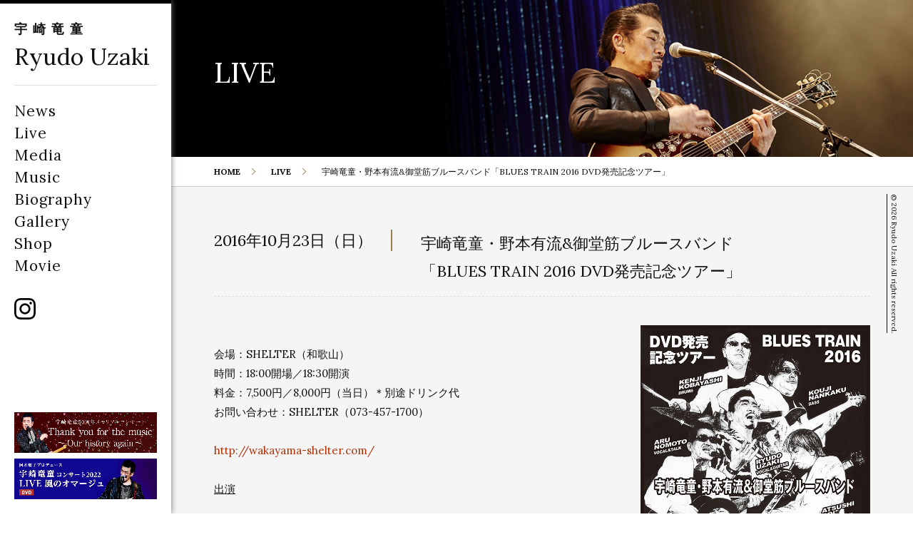

--- FILE ---
content_type: text/html; charset=UTF-8
request_url: http://www.ryudo.jp/live/495/
body_size: 7862
content:
<!doctype html>
<html>
    <head>
    <!-- Google Tag Manager -->
    <script>(function(w,d,s,l,i){w[l]=w[l]||[];w[l].push({'gtm.start':
    new Date().getTime(),event:'gtm.js'});var f=d.getElementsByTagName(s)[0],
    j=d.createElement(s),dl=l!='dataLayer'?'&l='+l:'';j.async=true;j.src=
    'https://www.googletagmanager.com/gtm.js?id='+i+dl;f.parentNode.insertBefore(j,f);
    })(window,document,'script','dataLayer','GTM-WS6KJGN');</script>
    <!-- End Google Tag Manager -->
    <!--NEW-->
        <meta charset="UTF-8">
        <title>宇崎竜童・野本有流&amp;御堂筋ブルースバンド「BLUES TRAIN 2016 DVD発売記念ツアー」 | 宇崎竜童｜Ryudo Uzaki Official Website</title>
        <link href='https://fonts.googleapis.com/css?family=Lora:400,400italic,700' rel='stylesheet' type='text/css'>
        <meta name="viewport" content="width=device-width,initial-scale=1">
        <link rel="stylesheet" href="http://www.ryudo.jp/wp/wp-content/themes/uzaki/style.css" media="screen">
        <link rel="shortcut icon" href="http://www.ryudo.jp/wp/wp-content/themes/uzaki/images/common/favicon.ico"/>
        <script src="http://www.ryudo.jp/wp/wp-content/themes/uzaki/js/modernizr.custom.js"></script>
        
		<!-- All in One SEO 4.9.3 - aioseo.com -->
	<meta name="description" content="会場：SHELTER（和歌山） 時間：18:00開場／18:30開演 料金：7,500円／8,0" />
	<meta name="robots" content="max-image-preview:large" />
	<link rel="canonical" href="https://www.ryudo.jp/live/495/" />
	<meta name="generator" content="All in One SEO (AIOSEO) 4.9.3" />
		<meta property="og:locale" content="ja_JP" />
		<meta property="og:site_name" content="宇崎竜童｜Ryudo Uzaki Official Website |" />
		<meta property="og:type" content="article" />
		<meta property="og:title" content="宇崎竜童・野本有流&amp;御堂筋ブルースバンド「BLUES TRAIN 2016 DVD発売記念ツアー」 | 宇崎竜童｜Ryudo Uzaki Official Website" />
		<meta property="og:description" content="会場：SHELTER（和歌山） 時間：18:00開場／18:30開演 料金：7,500円／8,0" />
		<meta property="og:url" content="https://www.ryudo.jp/live/495/" />
		<meta property="article:published_time" content="2016-10-23T04:16:50+00:00" />
		<meta property="article:modified_time" content="2018-05-18T07:26:35+00:00" />
		<meta name="twitter:card" content="summary" />
		<meta name="twitter:title" content="宇崎竜童・野本有流&amp;御堂筋ブルースバンド「BLUES TRAIN 2016 DVD発売記念ツアー」 | 宇崎竜童｜Ryudo Uzaki Official Website" />
		<meta name="twitter:description" content="会場：SHELTER（和歌山） 時間：18:00開場／18:30開演 料金：7,500円／8,0" />
		<script type="application/ld+json" class="aioseo-schema">
			{"@context":"https:\/\/schema.org","@graph":[{"@type":"BreadcrumbList","@id":"https:\/\/www.ryudo.jp\/live\/495\/#breadcrumblist","itemListElement":[{"@type":"ListItem","@id":"https:\/\/www.ryudo.jp#listItem","position":1,"name":"\u30db\u30fc\u30e0","item":"https:\/\/www.ryudo.jp","nextItem":{"@type":"ListItem","@id":"https:\/\/www.ryudo.jp\/live\/#listItem","name":"Live"}},{"@type":"ListItem","@id":"https:\/\/www.ryudo.jp\/live\/#listItem","position":2,"name":"Live","item":"https:\/\/www.ryudo.jp\/live\/","nextItem":{"@type":"ListItem","@id":"https:\/\/www.ryudo.jp\/live\/495\/#listItem","name":"\u5b87\u5d0e\u7adc\u7ae5\u30fb\u91ce\u672c\u6709\u6d41&#038;\u5fa1\u5802\u7b4b\u30d6\u30eb\u30fc\u30b9\u30d0\u30f3\u30c9\u300cBLUES TRAIN 2016 DVD\u767a\u58f2\u8a18\u5ff5\u30c4\u30a2\u30fc\u300d"},"previousItem":{"@type":"ListItem","@id":"https:\/\/www.ryudo.jp#listItem","name":"\u30db\u30fc\u30e0"}},{"@type":"ListItem","@id":"https:\/\/www.ryudo.jp\/live\/495\/#listItem","position":3,"name":"\u5b87\u5d0e\u7adc\u7ae5\u30fb\u91ce\u672c\u6709\u6d41&#038;\u5fa1\u5802\u7b4b\u30d6\u30eb\u30fc\u30b9\u30d0\u30f3\u30c9\u300cBLUES TRAIN 2016 DVD\u767a\u58f2\u8a18\u5ff5\u30c4\u30a2\u30fc\u300d","previousItem":{"@type":"ListItem","@id":"https:\/\/www.ryudo.jp\/live\/#listItem","name":"Live"}}]},{"@type":"Organization","@id":"https:\/\/www.ryudo.jp\/#organization","name":"\u5b87\u5d0e\u7adc\u7ae5\uff5cRyudo Uzaki Official Website","url":"https:\/\/www.ryudo.jp\/"},{"@type":"WebPage","@id":"https:\/\/www.ryudo.jp\/live\/495\/#webpage","url":"https:\/\/www.ryudo.jp\/live\/495\/","name":"\u5b87\u5d0e\u7adc\u7ae5\u30fb\u91ce\u672c\u6709\u6d41&\u5fa1\u5802\u7b4b\u30d6\u30eb\u30fc\u30b9\u30d0\u30f3\u30c9\u300cBLUES TRAIN 2016 DVD\u767a\u58f2\u8a18\u5ff5\u30c4\u30a2\u30fc\u300d | \u5b87\u5d0e\u7adc\u7ae5\uff5cRyudo Uzaki Official Website","description":"\u4f1a\u5834\uff1aSHELTER\uff08\u548c\u6b4c\u5c71\uff09 \u6642\u9593\uff1a18:00\u958b\u5834\uff0f18:30\u958b\u6f14 \u6599\u91d1\uff1a7,500\u5186\uff0f8,0","inLanguage":"ja","isPartOf":{"@id":"https:\/\/www.ryudo.jp\/#website"},"breadcrumb":{"@id":"https:\/\/www.ryudo.jp\/live\/495\/#breadcrumblist"},"image":{"@type":"ImageObject","url":"https:\/\/www.ryudo.jp\/wp\/wp-content\/uploads\/2016\/09\/20161021-1104.jpg","@id":"https:\/\/www.ryudo.jp\/live\/495\/#mainImage","width":600,"height":849},"primaryImageOfPage":{"@id":"https:\/\/www.ryudo.jp\/live\/495\/#mainImage"},"datePublished":"2016-10-23T13:16:50+09:00","dateModified":"2018-05-18T16:26:35+09:00"},{"@type":"WebSite","@id":"https:\/\/www.ryudo.jp\/#website","url":"https:\/\/www.ryudo.jp\/","name":"\u5b87\u5d0e\u7adc\u7ae5\uff5cRyudo Uzaki Official Website","inLanguage":"ja","publisher":{"@id":"https:\/\/www.ryudo.jp\/#organization"}}]}
		</script>
		<!-- All in One SEO -->

<link rel="alternate" title="oEmbed (JSON)" type="application/json+oembed" href="https://www.ryudo.jp/wp-json/oembed/1.0/embed?url=https%3A%2F%2Fwww.ryudo.jp%2Flive%2F495%2F" />
<link rel="alternate" title="oEmbed (XML)" type="text/xml+oembed" href="https://www.ryudo.jp/wp-json/oembed/1.0/embed?url=https%3A%2F%2Fwww.ryudo.jp%2Flive%2F495%2F&#038;format=xml" />
<style id='wp-img-auto-sizes-contain-inline-css' type='text/css'>
img:is([sizes=auto i],[sizes^="auto," i]){contain-intrinsic-size:3000px 1500px}
/*# sourceURL=wp-img-auto-sizes-contain-inline-css */
</style>
<style id='wp-block-library-inline-css' type='text/css'>
:root{--wp-block-synced-color:#7a00df;--wp-block-synced-color--rgb:122,0,223;--wp-bound-block-color:var(--wp-block-synced-color);--wp-editor-canvas-background:#ddd;--wp-admin-theme-color:#007cba;--wp-admin-theme-color--rgb:0,124,186;--wp-admin-theme-color-darker-10:#006ba1;--wp-admin-theme-color-darker-10--rgb:0,107,160.5;--wp-admin-theme-color-darker-20:#005a87;--wp-admin-theme-color-darker-20--rgb:0,90,135;--wp-admin-border-width-focus:2px}@media (min-resolution:192dpi){:root{--wp-admin-border-width-focus:1.5px}}.wp-element-button{cursor:pointer}:root .has-very-light-gray-background-color{background-color:#eee}:root .has-very-dark-gray-background-color{background-color:#313131}:root .has-very-light-gray-color{color:#eee}:root .has-very-dark-gray-color{color:#313131}:root .has-vivid-green-cyan-to-vivid-cyan-blue-gradient-background{background:linear-gradient(135deg,#00d084,#0693e3)}:root .has-purple-crush-gradient-background{background:linear-gradient(135deg,#34e2e4,#4721fb 50%,#ab1dfe)}:root .has-hazy-dawn-gradient-background{background:linear-gradient(135deg,#faaca8,#dad0ec)}:root .has-subdued-olive-gradient-background{background:linear-gradient(135deg,#fafae1,#67a671)}:root .has-atomic-cream-gradient-background{background:linear-gradient(135deg,#fdd79a,#004a59)}:root .has-nightshade-gradient-background{background:linear-gradient(135deg,#330968,#31cdcf)}:root .has-midnight-gradient-background{background:linear-gradient(135deg,#020381,#2874fc)}:root{--wp--preset--font-size--normal:16px;--wp--preset--font-size--huge:42px}.has-regular-font-size{font-size:1em}.has-larger-font-size{font-size:2.625em}.has-normal-font-size{font-size:var(--wp--preset--font-size--normal)}.has-huge-font-size{font-size:var(--wp--preset--font-size--huge)}.has-text-align-center{text-align:center}.has-text-align-left{text-align:left}.has-text-align-right{text-align:right}.has-fit-text{white-space:nowrap!important}#end-resizable-editor-section{display:none}.aligncenter{clear:both}.items-justified-left{justify-content:flex-start}.items-justified-center{justify-content:center}.items-justified-right{justify-content:flex-end}.items-justified-space-between{justify-content:space-between}.screen-reader-text{border:0;clip-path:inset(50%);height:1px;margin:-1px;overflow:hidden;padding:0;position:absolute;width:1px;word-wrap:normal!important}.screen-reader-text:focus{background-color:#ddd;clip-path:none;color:#444;display:block;font-size:1em;height:auto;left:5px;line-height:normal;padding:15px 23px 14px;text-decoration:none;top:5px;width:auto;z-index:100000}html :where(.has-border-color){border-style:solid}html :where([style*=border-top-color]){border-top-style:solid}html :where([style*=border-right-color]){border-right-style:solid}html :where([style*=border-bottom-color]){border-bottom-style:solid}html :where([style*=border-left-color]){border-left-style:solid}html :where([style*=border-width]){border-style:solid}html :where([style*=border-top-width]){border-top-style:solid}html :where([style*=border-right-width]){border-right-style:solid}html :where([style*=border-bottom-width]){border-bottom-style:solid}html :where([style*=border-left-width]){border-left-style:solid}html :where(img[class*=wp-image-]){height:auto;max-width:100%}:where(figure){margin:0 0 1em}html :where(.is-position-sticky){--wp-admin--admin-bar--position-offset:var(--wp-admin--admin-bar--height,0px)}@media screen and (max-width:600px){html :where(.is-position-sticky){--wp-admin--admin-bar--position-offset:0px}}

/*# sourceURL=wp-block-library-inline-css */
</style><style id='global-styles-inline-css' type='text/css'>
:root{--wp--preset--aspect-ratio--square: 1;--wp--preset--aspect-ratio--4-3: 4/3;--wp--preset--aspect-ratio--3-4: 3/4;--wp--preset--aspect-ratio--3-2: 3/2;--wp--preset--aspect-ratio--2-3: 2/3;--wp--preset--aspect-ratio--16-9: 16/9;--wp--preset--aspect-ratio--9-16: 9/16;--wp--preset--color--black: #000000;--wp--preset--color--cyan-bluish-gray: #abb8c3;--wp--preset--color--white: #ffffff;--wp--preset--color--pale-pink: #f78da7;--wp--preset--color--vivid-red: #cf2e2e;--wp--preset--color--luminous-vivid-orange: #ff6900;--wp--preset--color--luminous-vivid-amber: #fcb900;--wp--preset--color--light-green-cyan: #7bdcb5;--wp--preset--color--vivid-green-cyan: #00d084;--wp--preset--color--pale-cyan-blue: #8ed1fc;--wp--preset--color--vivid-cyan-blue: #0693e3;--wp--preset--color--vivid-purple: #9b51e0;--wp--preset--gradient--vivid-cyan-blue-to-vivid-purple: linear-gradient(135deg,rgb(6,147,227) 0%,rgb(155,81,224) 100%);--wp--preset--gradient--light-green-cyan-to-vivid-green-cyan: linear-gradient(135deg,rgb(122,220,180) 0%,rgb(0,208,130) 100%);--wp--preset--gradient--luminous-vivid-amber-to-luminous-vivid-orange: linear-gradient(135deg,rgb(252,185,0) 0%,rgb(255,105,0) 100%);--wp--preset--gradient--luminous-vivid-orange-to-vivid-red: linear-gradient(135deg,rgb(255,105,0) 0%,rgb(207,46,46) 100%);--wp--preset--gradient--very-light-gray-to-cyan-bluish-gray: linear-gradient(135deg,rgb(238,238,238) 0%,rgb(169,184,195) 100%);--wp--preset--gradient--cool-to-warm-spectrum: linear-gradient(135deg,rgb(74,234,220) 0%,rgb(151,120,209) 20%,rgb(207,42,186) 40%,rgb(238,44,130) 60%,rgb(251,105,98) 80%,rgb(254,248,76) 100%);--wp--preset--gradient--blush-light-purple: linear-gradient(135deg,rgb(255,206,236) 0%,rgb(152,150,240) 100%);--wp--preset--gradient--blush-bordeaux: linear-gradient(135deg,rgb(254,205,165) 0%,rgb(254,45,45) 50%,rgb(107,0,62) 100%);--wp--preset--gradient--luminous-dusk: linear-gradient(135deg,rgb(255,203,112) 0%,rgb(199,81,192) 50%,rgb(65,88,208) 100%);--wp--preset--gradient--pale-ocean: linear-gradient(135deg,rgb(255,245,203) 0%,rgb(182,227,212) 50%,rgb(51,167,181) 100%);--wp--preset--gradient--electric-grass: linear-gradient(135deg,rgb(202,248,128) 0%,rgb(113,206,126) 100%);--wp--preset--gradient--midnight: linear-gradient(135deg,rgb(2,3,129) 0%,rgb(40,116,252) 100%);--wp--preset--font-size--small: 13px;--wp--preset--font-size--medium: 20px;--wp--preset--font-size--large: 36px;--wp--preset--font-size--x-large: 42px;--wp--preset--spacing--20: 0.44rem;--wp--preset--spacing--30: 0.67rem;--wp--preset--spacing--40: 1rem;--wp--preset--spacing--50: 1.5rem;--wp--preset--spacing--60: 2.25rem;--wp--preset--spacing--70: 3.38rem;--wp--preset--spacing--80: 5.06rem;--wp--preset--shadow--natural: 6px 6px 9px rgba(0, 0, 0, 0.2);--wp--preset--shadow--deep: 12px 12px 50px rgba(0, 0, 0, 0.4);--wp--preset--shadow--sharp: 6px 6px 0px rgba(0, 0, 0, 0.2);--wp--preset--shadow--outlined: 6px 6px 0px -3px rgb(255, 255, 255), 6px 6px rgb(0, 0, 0);--wp--preset--shadow--crisp: 6px 6px 0px rgb(0, 0, 0);}:where(.is-layout-flex){gap: 0.5em;}:where(.is-layout-grid){gap: 0.5em;}body .is-layout-flex{display: flex;}.is-layout-flex{flex-wrap: wrap;align-items: center;}.is-layout-flex > :is(*, div){margin: 0;}body .is-layout-grid{display: grid;}.is-layout-grid > :is(*, div){margin: 0;}:where(.wp-block-columns.is-layout-flex){gap: 2em;}:where(.wp-block-columns.is-layout-grid){gap: 2em;}:where(.wp-block-post-template.is-layout-flex){gap: 1.25em;}:where(.wp-block-post-template.is-layout-grid){gap: 1.25em;}.has-black-color{color: var(--wp--preset--color--black) !important;}.has-cyan-bluish-gray-color{color: var(--wp--preset--color--cyan-bluish-gray) !important;}.has-white-color{color: var(--wp--preset--color--white) !important;}.has-pale-pink-color{color: var(--wp--preset--color--pale-pink) !important;}.has-vivid-red-color{color: var(--wp--preset--color--vivid-red) !important;}.has-luminous-vivid-orange-color{color: var(--wp--preset--color--luminous-vivid-orange) !important;}.has-luminous-vivid-amber-color{color: var(--wp--preset--color--luminous-vivid-amber) !important;}.has-light-green-cyan-color{color: var(--wp--preset--color--light-green-cyan) !important;}.has-vivid-green-cyan-color{color: var(--wp--preset--color--vivid-green-cyan) !important;}.has-pale-cyan-blue-color{color: var(--wp--preset--color--pale-cyan-blue) !important;}.has-vivid-cyan-blue-color{color: var(--wp--preset--color--vivid-cyan-blue) !important;}.has-vivid-purple-color{color: var(--wp--preset--color--vivid-purple) !important;}.has-black-background-color{background-color: var(--wp--preset--color--black) !important;}.has-cyan-bluish-gray-background-color{background-color: var(--wp--preset--color--cyan-bluish-gray) !important;}.has-white-background-color{background-color: var(--wp--preset--color--white) !important;}.has-pale-pink-background-color{background-color: var(--wp--preset--color--pale-pink) !important;}.has-vivid-red-background-color{background-color: var(--wp--preset--color--vivid-red) !important;}.has-luminous-vivid-orange-background-color{background-color: var(--wp--preset--color--luminous-vivid-orange) !important;}.has-luminous-vivid-amber-background-color{background-color: var(--wp--preset--color--luminous-vivid-amber) !important;}.has-light-green-cyan-background-color{background-color: var(--wp--preset--color--light-green-cyan) !important;}.has-vivid-green-cyan-background-color{background-color: var(--wp--preset--color--vivid-green-cyan) !important;}.has-pale-cyan-blue-background-color{background-color: var(--wp--preset--color--pale-cyan-blue) !important;}.has-vivid-cyan-blue-background-color{background-color: var(--wp--preset--color--vivid-cyan-blue) !important;}.has-vivid-purple-background-color{background-color: var(--wp--preset--color--vivid-purple) !important;}.has-black-border-color{border-color: var(--wp--preset--color--black) !important;}.has-cyan-bluish-gray-border-color{border-color: var(--wp--preset--color--cyan-bluish-gray) !important;}.has-white-border-color{border-color: var(--wp--preset--color--white) !important;}.has-pale-pink-border-color{border-color: var(--wp--preset--color--pale-pink) !important;}.has-vivid-red-border-color{border-color: var(--wp--preset--color--vivid-red) !important;}.has-luminous-vivid-orange-border-color{border-color: var(--wp--preset--color--luminous-vivid-orange) !important;}.has-luminous-vivid-amber-border-color{border-color: var(--wp--preset--color--luminous-vivid-amber) !important;}.has-light-green-cyan-border-color{border-color: var(--wp--preset--color--light-green-cyan) !important;}.has-vivid-green-cyan-border-color{border-color: var(--wp--preset--color--vivid-green-cyan) !important;}.has-pale-cyan-blue-border-color{border-color: var(--wp--preset--color--pale-cyan-blue) !important;}.has-vivid-cyan-blue-border-color{border-color: var(--wp--preset--color--vivid-cyan-blue) !important;}.has-vivid-purple-border-color{border-color: var(--wp--preset--color--vivid-purple) !important;}.has-vivid-cyan-blue-to-vivid-purple-gradient-background{background: var(--wp--preset--gradient--vivid-cyan-blue-to-vivid-purple) !important;}.has-light-green-cyan-to-vivid-green-cyan-gradient-background{background: var(--wp--preset--gradient--light-green-cyan-to-vivid-green-cyan) !important;}.has-luminous-vivid-amber-to-luminous-vivid-orange-gradient-background{background: var(--wp--preset--gradient--luminous-vivid-amber-to-luminous-vivid-orange) !important;}.has-luminous-vivid-orange-to-vivid-red-gradient-background{background: var(--wp--preset--gradient--luminous-vivid-orange-to-vivid-red) !important;}.has-very-light-gray-to-cyan-bluish-gray-gradient-background{background: var(--wp--preset--gradient--very-light-gray-to-cyan-bluish-gray) !important;}.has-cool-to-warm-spectrum-gradient-background{background: var(--wp--preset--gradient--cool-to-warm-spectrum) !important;}.has-blush-light-purple-gradient-background{background: var(--wp--preset--gradient--blush-light-purple) !important;}.has-blush-bordeaux-gradient-background{background: var(--wp--preset--gradient--blush-bordeaux) !important;}.has-luminous-dusk-gradient-background{background: var(--wp--preset--gradient--luminous-dusk) !important;}.has-pale-ocean-gradient-background{background: var(--wp--preset--gradient--pale-ocean) !important;}.has-electric-grass-gradient-background{background: var(--wp--preset--gradient--electric-grass) !important;}.has-midnight-gradient-background{background: var(--wp--preset--gradient--midnight) !important;}.has-small-font-size{font-size: var(--wp--preset--font-size--small) !important;}.has-medium-font-size{font-size: var(--wp--preset--font-size--medium) !important;}.has-large-font-size{font-size: var(--wp--preset--font-size--large) !important;}.has-x-large-font-size{font-size: var(--wp--preset--font-size--x-large) !important;}
/*# sourceURL=global-styles-inline-css */
</style>

<style id='classic-theme-styles-inline-css' type='text/css'>
/*! This file is auto-generated */
.wp-block-button__link{color:#fff;background-color:#32373c;border-radius:9999px;box-shadow:none;text-decoration:none;padding:calc(.667em + 2px) calc(1.333em + 2px);font-size:1.125em}.wp-block-file__button{background:#32373c;color:#fff;text-decoration:none}
/*# sourceURL=/wp-includes/css/classic-themes.min.css */
</style>
<link rel="https://api.w.org/" href="https://www.ryudo.jp/wp-json/" />    </head>
    <body id="home"   >
    <!-- Google Tag Manager (noscript) -->
    <noscript><iframe src="https://www.googletagmanager.com/ns.html?id=GTM-WS6KJGN"
    height="0" width="0" style="display:none;visibility:hidden"></iframe></noscript>
    <!-- End Google Tag Manager (noscript) -->
    <!--NEW-->
        <div id="loader-bg">
            <div id="loader"></div>
        </div>
                <div id="wrapper">
            <div id="side">
                <header>
                    <h1><a href="https://www.ryudo.jp">宇崎竜童</a></h1>
                    <h2><a href="https://www.ryudo.jp">Ryudo Uzaki</a></h2>
                    <nav>
                        <ul>
                            <li><a href="https://www.ryudo.jp/news">News</a></li>
                            <li><a href="https://www.ryudo.jp/upcoming-live">Live</a></li>
                            <li><a href="https://www.ryudo.jp/media">Media</a></li>
                            <li><a href="https://www.ryudo.jp/music">Music</a></li>
                            <li><a href="https://www.ryudo.jp/biography">Biography</a></li>
                            <li><a href="https://www.ryudo.jp/gallery">Gallery</a></li>
                            <li><a href="https://www.ryudo.jp/shop">Shop</a></li>
                            <li><a href="https://www.ryudo.jp/movie">Movie</a></li>
                        </ul>
                    </nav>
                    <i><a href="https://www.instagram.com/uzaki_ryudo/" target="_blank"><img src="http://www.ryudo.jp/wp/wp-content/themes/uzaki/images/common/instagram.svg"></a></i>
                    <a href="/music/thank-you-for-the-music-our-history-again/"><img src="http://www.ryudo.jp/wp/wp-content/themes/uzaki/images/banner/20251029.jpg" class="banner banner--2"></a>
                    <a href="/music/live-kaze-no-hommage-2022-dvd/"><img src="http://www.ryudo.jp/wp/wp-content/themes/uzaki/images/banner/live-kaze-no-hommage-2022-dvd.jpg" class="banner banner--1"></a>
                    <!-- <a href="/music/live-bistro-november-eleventh-memorial-last-live-uzaki-ryudo/"><img src="http://www.ryudo.jp/wp/wp-content/themes/uzaki/images/common/foot_banner_20201210.jpg" class="banner banner--1"></a> -->
                    <!-- <a href="/live/1620/"><img src="http://www.ryudo.jp/wp/wp-content/themes/uzaki/images/banner/20230414.jpg" class="banner banner--3"></a> -->                    
                    <!-- <a href="http://sonezaki.jp/index.html" target="_blank"><img src="http://www.ryudo.jp/wp/wp-content/themes/uzaki/images/common/foot_banner_01.jpg" class="banner banner--1"></a> -->
                </header>
            </div><!--/#side-->
    <div id="contents" class="lower">
        <div class="lower_head">
            <p class="caption">LIVE</p>
            <ul>
               <li><img src="http://www.ryudo.jp/wp/wp-content/themes/uzaki/images/banner/lower_banner_01.jpg"></li>
               <li><img src="http://www.ryudo.jp/wp/wp-content/themes/uzaki/images/banner/lower_banner_02.jpg"></li>
               <li><img src="http://www.ryudo.jp/wp/wp-content/themes/uzaki/images/banner/lower_banner_03.jpg"></li>
               <li><img src="http://www.ryudo.jp/wp/wp-content/themes/uzaki/images/banner/lower_banner_04.jpg"></li>
               <li><img src="http://www.ryudo.jp/wp/wp-content/themes/uzaki/images/banner/lower_banner_05.jpg"></li>
            </ul>   
        </div><!--/.lower_head-->
                <ul class="pan">
            <li><a href="https://www.ryudo.jp">HOME</a></li>
            <li><a href="https://www.ryudo.jp/live">LIVE</a></li>
            <li>宇崎竜童・野本有流&#038;御堂筋ブルースバンド<br>「BLUES TRAIN 2016 DVD発売記念ツアー」</li>
        </ul>
        
        <div class="live_box">
          <div class="inner">
        
            
            <article>
                <div class="tit_box">
                    <time>2016年10月23日（日）</time>
                    <!-- <time>
                    2016<span>年</span>
                    10<span>月</span>
                    23<span>日</span>
                    <span class="Sunday">日</span><span>曜日</span>
                                        </time> -->
                    <h1>宇崎竜童・野本有流&#038;御堂筋ブルースバンド<br>「BLUES TRAIN 2016 DVD発売記念ツアー」</h1>
                </div>
                 
                <figure class="parent-container"><a href="https://www.ryudo.jp/wp/wp-content/uploads/2016/09/20161021-1104.jpg" rel="group"><img src="https://www.ryudo.jp/wp/wp-content/uploads/2016/09/20161021-1104.jpg" alt=""></a></figure>
                                <div class="text_box">
                    <p>&nbsp;</p>
<p>会場：SHELTER（和歌山）<br />
時間：18:00開場／18:30開演<br />
料金：7,500円／8,000円（当日）＊別途ドリンク代<br />
お問い合わせ：SHELTER（073-457-1700）</p>
<p>&nbsp;</p>
<p><a href="http://wakayama-shelter.com/" target="_blank" rel="noopener noreferrer" data-saferedirecturl="https://www.google.com/url?hl=ja&amp;q=http://wakayama-shelter.com/&amp;source=gmail&amp;ust=1473475596996000&amp;usg=AFQjCNEoVQurIuJEz5AyMGGPvP1MgWzAPw">http://wakayama-shelter.com/</a></p>
<p>&nbsp;</p>
<p><span style="text-decoration: underline;">出演</span></p>
<p>&nbsp;</p>
<p>宇崎竜童（vo,g）<br />
野本有流（g,cho）<br />
田中晴之（g）<br />
南角光児（b）<br />
土井 淳（p,org）<br />
小林健治（ds）</p>
                </div>
            </article>   
              
          </div>         
            
        </div><!--/.news_box-->
<!-- <div class="instagram">
		<p class="caption">Instagram<span>インスタグラム</span></p>
		<ul id="instafeed">
		</ul>
	</div> -->
<footer id="footer">
            <ul class="banner">
                <li><a href="http://sonezaki.jp/index.html" target="_blank"><img src="http://www.ryudo.jp/wp/wp-content/themes/uzaki/images/common/foot_banner_01.jpg"></a></li>
                <li><a href="http://www.yokoaki.jp/" target="_blank"><img src="http://www.ryudo.jp/wp/wp-content/themes/uzaki/images/common/foot_banner_02.jpg"></a></li>
                <li><a href="https://ochanomizubunkasai.com/" target="_blank"><img src="http://www.ryudo.jp/wp/wp-content/themes/uzaki/images/common/foot_banner_jazz.jpg?0001"></a></li>
                <!-- <li><a href="http://www.risingdragon.jp/" target="_blank"><img src="http://www.ryudo.jp/wp/wp-content/themes/uzaki/images/common/foot_banner_03.jpg"></a></li> -->
            </ul>
            <nav>
                <ul>
                    <li><a href="https://www.ryudo.jp/news">News</a></li>
                    <li><a href="https://www.ryudo.jp/live">Live</a></li>
                    <li><a href="https://www.ryudo.jp/media">Media</a></li>
                    <li><a href="https://www.ryudo.jp/music">Music</a></li>
                    <li><a href="https://www.ryudo.jp/biography">Biography</a></li>
                    <!--li><a href="https://www.ryudo.jp/gallery">Gallery</a></li-->
                    <li><a href="https://www.ryudo.jp/shop">Shop</a></li>
                    <li><a href="https://www.ryudo.jp/company">Company</a></li>
                </ul>
            </nav>
            <address>&copy; 2026 Ryudo Uzaki All rights reserved.</address>
        </footer>
    </div><!--/#contents-->
</div><!--/#wrapper-->
<div class="btn">
    <button id="trigger-overlay" type="button"></button>
</div>
<div class="overlay overlay-door">
			<nav>
				<ul>
                    <li><a href="https://www.ryudo.jp">Top</a></li>
                    <li><a href="https://www.ryudo.jp/news">News</a></li>
                    <li><a href="https://www.ryudo.jp/upcoming-live">Live</a></li>
                    <li><a href="https://www.ryudo.jp/media">Media</a></li>
                    <li><a href="https://www.ryudo.jp/music">Music</a></li>
                    <li><a href="https://www.ryudo.jp/biography">Biography</a></li>
                    <li><a href="https://www.ryudo.jp/gallery">Gallery</a></li>
                    <li><a href="https://www.ryudo.jp/shop">Shop</a></li>
                    <li><a href="https://www.ryudo.jp/movie">Movie</a></li>
                </ul>                
				<i><a href="https://www.instagram.com/uzaki_ryudo/" target="_blank"><img src="http://www.ryudo.jp/wp/wp-content/themes/uzaki/images/common/instagram-white.svg"></a></i>
			</nav>
		</div>
<script src="//ajax.googleapis.com/ajax/libs/jquery/2.1.4/jquery.min.js"></script>
<script src="http://www.ryudo.jp/wp/wp-content/themes/uzaki/js/cookie.js"></script> 
<script src="http://www.ryudo.jp/wp/wp-content/themes/uzaki/js/jquery.bxslider.min.js"></script> 
<script src="http://www.ryudo.jp/wp/wp-content/themes/uzaki/js/jquery.magnific-popup.min.js"></script> 
<script src="http://www.ryudo.jp/wp/wp-content/themes/uzaki/js/masonry.pkgd.min.js"></script> 
<script src="http://www.ryudo.jp/wp/wp-content/themes/uzaki/js/main.js"></script>
	<script src="http://www.ryudo.jp/wp/wp-content/themes/uzaki/js/instafeed.min.js"></script>
        <script type="text/javascript">
            var feed = new Instafeed({
				clientId: '894ba7b54b984f629884170c7de1249a',
                get: 'user',
                userId: '7245752694',				
                accessToken:'7245752694.894ba7b.118490b027784b15a32790465f723faa',
                links: true,
                limit: 6, // 取得件数
                resolution:'low_resolution', // thumbnail (default) - 150x150 | low_resolution - 306x306 | standard_resolution - 612x612
                template: '<li><a target="_blank" href="{{link}}"><img src={{image}} alt={{caption}}></a></li>'
            });
            feed.run();
        </script>
<script type="speculationrules">
{"prefetch":[{"source":"document","where":{"and":[{"href_matches":"/*"},{"not":{"href_matches":["/wp/wp-*.php","/wp/wp-admin/*","/wp/wp-content/uploads/*","/wp/wp-content/*","/wp/wp-content/plugins/*","/wp/wp-content/themes/uzaki/*","/*\\?(.+)"]}},{"not":{"selector_matches":"a[rel~=\"nofollow\"]"}},{"not":{"selector_matches":".no-prefetch, .no-prefetch a"}}]},"eagerness":"conservative"}]}
</script>
</body>
</html>


--- FILE ---
content_type: image/svg+xml
request_url: http://www.ryudo.jp/wp/wp-content/themes/uzaki/images/common/instagram.svg
body_size: 578
content:
<svg xmlns="http://www.w3.org/2000/svg" viewBox="0 0 21.42 21.42"><title>instagram</title><g id="レイヤー_2" data-name="レイヤー 2"><g id="レイヤー_1-2" data-name="レイヤー 1"><path d="M21.35,15.13a6.31,6.31,0,0,1-1.73,4.49,6.31,6.31,0,0,1-4.49,1.73c-1.48.09-2.94.07-4.42.07s-2.94,0-4.42-.07A6.35,6.35,0,0,1,1.8,19.62,6.31,6.31,0,0,1,.07,15.13C0,13.65,0,12.19,0,10.71S0,7.77.07,6.29A6.35,6.35,0,0,1,1.8,1.8,6.35,6.35,0,0,1,6.29.07C7.77,0,9.23,0,10.71,0s2.94,0,4.42.07A6.31,6.31,0,0,1,19.62,1.8a6.35,6.35,0,0,1,1.73,4.49c.09,1.48.07,2.94.07,4.42S21.44,13.65,21.35,15.13ZM4.39,2.36a3.3,3.3,0,0,0-1.22.81,3.3,3.3,0,0,0-.81,1.22c-.56,1.41-.43,4.76-.43,6.32S1.8,15.62,2.36,17a3.34,3.34,0,0,0,.81,1.23,3.57,3.57,0,0,0,1.22.81c1.41.55,4.76.43,6.32.43s4.91.12,6.32-.43a3.65,3.65,0,0,0,2-2c.55-1.41.43-4.76.43-6.32s.12-4.91-.43-6.32a3.57,3.57,0,0,0-.81-1.22A3.34,3.34,0,0,0,17,2.36c-1.41-.56-4.76-.43-6.32-.43S5.8,1.8,4.39,2.36Zm6.32,13.85a5.5,5.5,0,1,1,5.5-5.5A5.49,5.49,0,0,1,10.71,16.21Zm0-9.07a3.57,3.57,0,1,0,3.57,3.57A3.58,3.58,0,0,0,10.71,7.14Zm5.72-.86A1.29,1.29,0,1,1,17.71,5,1.28,1.28,0,0,1,16.43,6.28Z"/></g></g></svg>

--- FILE ---
content_type: application/javascript
request_url: http://www.ryudo.jp/wp/wp-content/themes/uzaki/js/main.js
body_size: 3725
content:
$(function() {
  //ローダー
  var h = $(window).height(); 
  $('#wrapper').css('display','none');
  $('#loader-bg ,#loader, .open_box').height(h).css('display','block');

  // 1回目のアクセス
  if($.cookie("access") == undefined) {
    //alert("初回です");
    $.cookie("access","onece");
    $(".open_box, #youtube_api").css("display","block")
  // 2回目以降
  } else {
    $('#youtube_api').remove();
	$(".open_box").css("display","none");	
	
  }
  // 閉じる
  $(".open_box .close, .open_box, a").click(function(){
    $(".open_box").fadeOut(500);
	$('#youtube_api').attr('src', '');
  });
});

var videoWidth = 530;
var videoHeight = 298;
var youtubeVideoID = "tRr8I_Csr6E"; 

	var tag = document.createElement('script');
		tag.src = "http://www.youtube.com/iframe_api";
		var iframePlayerApiScriptTag = document.getElementsByTagName('script')[0];
		iframePlayerApiScriptTag.parentNode.insertBefore(tag, iframePlayerApiScriptTag);
		var player;
		function onYouTubePlayerAPIReady() {
				player = new YT.Player('youtube_api', {
						width: videoWidth,
						height: videoHeight,
						videoId: youtubeVideoID,
						playerVars: {
								'modestbranding': 1,
								'autoplay' : 1,
								'autohide': 1,
								'controls': 1,
								'showinfo': 0,
								'rel': 0
						},
						events: {
								'onReady': onPlayerReady,
								'onStateChange': onPlayerStateChange
						}
				});
		}
		function onPlayerReady(){	
		}
		function onPlayerStateChange(event){					
					switch(event.data){
						 case YT.PlayerState.ENDED:									
									{										
										$('.open_box').delay(600).fadeOut(300);
									}
								break;
						 case YT.PlayerState.PLAYING:
								break;
						 case YT.PlayerState.PAUSED:
								break;
						 case YT.PlayerState.BUFFERING:
								break;
						 case YT.PlayerState.CUED:
								break;
					}
		} 
$(window).load(function () { //全ての読み込みが完了したら実行
  $('#loader-bg').delay(900).fadeOut(800);
  $('#loader').delay(600).fadeOut(300);
  $('#wrapper').css('display', 'block');  
   $('.gallery_box ul').masonry({
		itemSelector: '.gallery_box ul li',
		});
   $('.lower_head ul').bxSlider({
	  auto:true, 
	  controls:false,
	  pager:false,
	  mode: 'fade',
	  randomStart: 'true',
	  pause: 5000,
	  speed: 1000  
  });
  
  
}); 

//10秒たったら強制的にロード画面を非表示
$(function(){
  setTimeout('stopload()',100000);
}); 
function stopload(){
  $('#wrapper').css('display','block');
  $('#loader-bg').delay(900).fadeOut(800);
  $('#loader').delay(600).fadeOut(300);  
}

$(function() {
	var nav = $('header');
	var navclass = $('body');
	offset = nav.offset();
	$(window).scroll(function () {
		if($(window).scrollTop() > 300) {
			navclass.addClass('fixed');
		} else {
			navclass.removeClass('fixed');
		}
	});	
   $('a.scroll').click(function() {
      var speed = 400; 
      var href= $(this).attr("href");
      var target = $(href == "#" || href == "" ? 'html' : href);
      var position = target.offset().top;
      $('body,html').animate({scrollTop:position}, speed, 'swing');
      return false;	  
   });
});

/*
$('.animation').css('visibility','hidden');
$(window).scroll(function(){
 var testWindowHeight = $(window).height(),
     testTopWindow = $(window).scrollTop(),
	 targetPosition;
 $('.animation').each(function(){
  targetPosition = $(this).offset().top;
  if(testTopWindow > targetPosition - testWindowHeight + 100){
   $(this).addClass("fadeInDown");
  }
 });
});*/

$(document).ready(function () {
    hsize = $(window).height();
    $(".top_main").css("height", hsize + "px");
});
$(window).resize(function () {
    hsize = $(window).height();
    $(".top_main").css("height", hsize + "px");
});

$(function(){
$('.parent-container').magnificPopup({
  delegate: 'a', 
  type: 'image',
  gallery: { //ギャラリー表示にする
    enabled:true
  }
  }); 
  
  $('.music_box ol li').magnificPopup({
  delegate: 'a', 
  type: 'iframe',
        mainClass: 'mfp-fade',
        removalDelay: 150,
        preloader: false,
        fixedContentPos: false
  }); 
  
   
   $('.popup-youtube').magnificPopup({
        type: 'iframe',
        mainClass: 'mfp-fade',
        removalDelay: 150,
        preloader: false,
        fixedContentPos: false
    });
});

/*!
 * classie - class helper functions
 * from bonzo https://github.com/ded/bonzo
 * 
 * classie.has( elem, 'my-class' ) -> true/false
 * classie.add( elem, 'my-new-class' )
 * classie.remove( elem, 'my-unwanted-class' )
 * classie.toggle( elem, 'my-class' )
 */

/*jshint browser: true, strict: true, undef: true */
/*global define: false */
( function( window ) {
'use strict';
// class helper functions from bonzo https://github.com/ded/bonzo
function classReg( className ) {
  return new RegExp("(^|\\s+)" + className + "(\\s+|$)");
}
// classList support for class management
// altho to be fair, the api sucks because it won't accept multiple classes at once
var hasClass, addClass, removeClass;
if ( 'classList' in document.documentElement ) {
  hasClass = function( elem, c ) {
    return elem.classList.contains( c );
  };
  addClass = function( elem, c ) {
    elem.classList.add( c );
  };
  removeClass = function( elem, c ) {
    elem.classList.remove( c );
  };
}
else {
  hasClass = function( elem, c ) {
    return classReg( c ).test( elem.className );
  };
  addClass = function( elem, c ) {
    if ( !hasClass( elem, c ) ) {
      elem.className = elem.className + ' ' + c;
    }
  };
  removeClass = function( elem, c ) {
    elem.className = elem.className.replace( classReg( c ), ' ' );
  };
}
function toggleClass( elem, c ) {
  var fn = hasClass( elem, c ) ? removeClass : addClass;
  fn( elem, c );
}
var classie = {
  // full names
  hasClass: hasClass,
  addClass: addClass,
  removeClass: removeClass,
  toggleClass: toggleClass,
  // short names
  has: hasClass,
  add: addClass,
  remove: removeClass,
  toggle: toggleClass
};
// transport
if ( typeof define === 'function' && define.amd ) {
  // AMD
  define( classie );
} else {
  // browser global
  window.classie = classie;
}
})( window );
(function() {
	var triggerBttn = document.getElementById( 'trigger-overlay' ),
		overlay = document.querySelector( 'body' ),
		closeBttn = overlay.querySelector( '.overlay-close' ),
	
		transEndEventNames = {
			'WebkitTransition': 'webkitTransitionEnd',
			'MozTransition': 'transitionend',
			'OTransition': 'oTransitionEnd',
			'msTransition': 'MSTransitionEnd',
			'transition': 'transitionend'
		},
		transEndEventName = transEndEventNames[ Modernizr.prefixed( 'transition' ) ],
		support = { transitions : Modernizr.csstransitions };
	function toggleOverlay() {
		if( classie.has( overlay, 'open' ) ) {
			classie.remove( overlay, 'open' );
			classie.add( overlay, 'close' );
			var onEndTransitionFn = function( ev ) {
				if( support.transitions ) {
					if( ev.propertyName !== 'visibility' ) return;
					this.removeEventListener( transEndEventName, onEndTransitionFn );
				}
				classie.remove( overlay, 'close' );
			};
			if( support.transitions ) {
				overlay.addEventListener( transEndEventName, onEndTransitionFn );
			}
			else {
				onEndTransitionFn();
			}
		}
		else if( !classie.has( overlay, 'close' ) ) {
			classie.add( overlay, 'open' );
		}
	}
	triggerBttn.addEventListener( 'click', toggleOverlay );	
})();



/*--------------------------------------------------------------------------*
 *  
 *  footerFixed.js
 *  
 *  MIT-style license. 
 *  
 *  2007 Kazuma Nishihata [to-R]
 *  http://blog.webcreativepark.net
 *  
 *--------------------------------------------------------------------------*/

new function(){
	
	var footerId = "footer";
	//メイン
	function footerFixed(){
		//ドキュメントの高さ
		var dh = document.getElementsByTagName("body")[0].clientHeight;
		//フッターのtopからの位置
		document.getElementById(footerId).style.top = "0px";
		var ft = document.getElementById(footerId).offsetTop;
		//フッターの高さ
		var fh = document.getElementById(footerId).offsetHeight;
		//ウィンドウの高さ
		if (window.innerHeight){
			var wh = window.innerHeight;
		}else if(document.documentElement && document.documentElement.clientHeight != 0){
			var wh = document.documentElement.clientHeight;
		}
		if(ft+fh<wh){
			document.getElementById(footerId).style.position = "relative";
			document.getElementById(footerId).style.top = (wh-fh-ft-1)+"px";
		}
	}
	
	//文字サイズ
	function checkFontSize(func){
	
		//判定要素の追加	
		var e = document.createElement("div");
		var s = document.createTextNode("S");
		e.appendChild(s);
		e.style.visibility="hidden"
		e.style.position="absolute"
		e.style.top="0"
		document.body.appendChild(e);
		var defHeight = e.offsetHeight;
		
		//判定関数
		function checkBoxSize(){
			if(defHeight != e.offsetHeight){
				func();
				defHeight= e.offsetHeight;
			}
		}
		setInterval(checkBoxSize,1000)
	}
	
	//イベントリスナー
	function addEvent(elm,listener,fn){
		try{
			elm.addEventListener(listener,fn,false);
		}catch(e){
			elm.attachEvent("on"+listener,fn);
		}
	}

	addEvent(window,"load",footerFixed);
	addEvent(window,"load",function(){
		checkFontSize(footerFixed);
	});
	addEvent(window,"resize",footerFixed);
	
}


--- FILE ---
content_type: image/svg+xml
request_url: http://www.ryudo.jp/wp/wp-content/themes/uzaki/images/common/instagram-white.svg
body_size: 642
content:
<svg xmlns="http://www.w3.org/2000/svg" viewBox="0 0 21.42 21.42"><defs><style>.cls-1{fill:#fff;}</style></defs><title>レイヤー 2</title><g id="レイヤー_2" data-name="レイヤー 2"><g id="レイヤー_1-2" data-name="レイヤー 1"><g id="レイヤー_2-2" data-name="レイヤー 2"><g id="レイヤー_1-2-2" data-name="レイヤー 1-2"><path class="cls-1" d="M21.35,15.13a6.29,6.29,0,0,1-1.73,4.49,6.29,6.29,0,0,1-4.49,1.73c-1.48.09-2.94.07-4.42.07s-2.94,0-4.42-.07A6.37,6.37,0,0,1,1.8,19.62,6.29,6.29,0,0,1,.07,15.13C0,13.65,0,12.19,0,10.71S0,7.77.07,6.29A6.37,6.37,0,0,1,1.8,1.8,6.37,6.37,0,0,1,6.29.07C7.77,0,9.23,0,10.71,0s2.94,0,4.42.07A6.29,6.29,0,0,1,19.62,1.8a6.37,6.37,0,0,1,1.73,4.49c.09,1.48.07,2.94.07,4.42S21.44,13.65,21.35,15.13ZM4.39,2.36a3.34,3.34,0,0,0-1.22.81,3.34,3.34,0,0,0-.81,1.22c-.56,1.41-.43,4.76-.43,6.32S1.8,15.62,2.36,17a3.3,3.3,0,0,0,.81,1.23A3.57,3.57,0,0,0,4.39,19c1.41.55,4.76.43,6.32.43s4.91.12,6.32-.43a3.64,3.64,0,0,0,2-2c.55-1.41.43-4.76.43-6.32S19.58,5.81,19,4.4a3.57,3.57,0,0,0-.81-1.22A3.37,3.37,0,0,0,17,2.36c-1.41-.56-4.76-.43-6.32-.43S5.8,1.8,4.39,2.36Zm6.32,13.85a5.5,5.5,0,1,1,5.5-5.5h0a5.49,5.49,0,0,1-5.48,5.5Zm0-9.07a3.57,3.57,0,1,0,3.57,3.57h0A3.59,3.59,0,0,0,10.71,7.14Zm5.72-.86A1.29,1.29,0,1,1,17.71,5V5A1.28,1.28,0,0,1,16.43,6.28Z"/></g></g></g></g></svg>